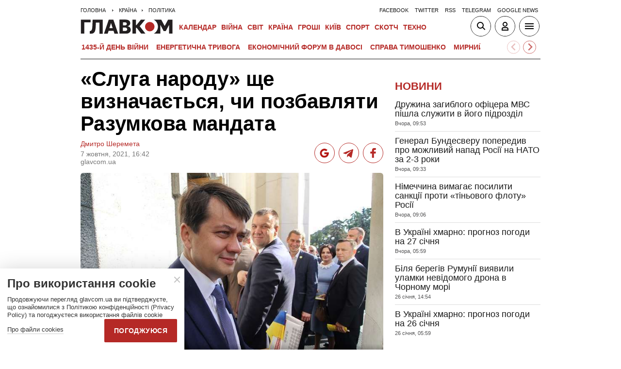

--- FILE ---
content_type: text/html; charset=utf-8
request_url: https://www.google.com/recaptcha/api2/aframe
body_size: 268
content:
<!DOCTYPE HTML><html><head><meta http-equiv="content-type" content="text/html; charset=UTF-8"></head><body><script nonce="DqUgzN4-wUnlBWjKbn4_5g">/** Anti-fraud and anti-abuse applications only. See google.com/recaptcha */ try{var clients={'sodar':'https://pagead2.googlesyndication.com/pagead/sodar?'};window.addEventListener("message",function(a){try{if(a.source===window.parent){var b=JSON.parse(a.data);var c=clients[b['id']];if(c){var d=document.createElement('img');d.src=c+b['params']+'&rc='+(localStorage.getItem("rc::a")?sessionStorage.getItem("rc::b"):"");window.document.body.appendChild(d);sessionStorage.setItem("rc::e",parseInt(sessionStorage.getItem("rc::e")||0)+1);localStorage.setItem("rc::h",'1769577681158');}}}catch(b){}});window.parent.postMessage("_grecaptcha_ready", "*");}catch(b){}</script></body></html>

--- FILE ---
content_type: application/x-javascript; charset=utf-8
request_url: https://servicer.idealmedia.io/1607451/1?cmpreason=wvz&sessionId=69799cd1-0cbe9&sessionPage=1&sessionNumberWeek=1&sessionNumber=1&cpicon=1&scale_metric_1=64.00&scale_metric_2=256.00&scale_metric_3=100.00&cbuster=17695776818033538978&pvid=bc9e72e5-4626-4b8a-9b38-68051f555128&implVersion=17&lct=1768241400&mp4=1&ap=1&consentStrLen=0&wlid=b29cba43-6ca5-4f4b-bc30-2fe2ba35fc87&pageview_widget_list=1607451&uniqId=03111&niet=4g&nisd=false&jsp=head&evt=%5B%7B%22event%22%3A1%2C%22methods%22%3A%5B1%2C2%5D%7D%2C%7B%22event%22%3A2%2C%22methods%22%3A%5B1%2C2%5D%7D%5D&pv=5&jsv=es6&dpr=1&hashCommit=a2dd5561&apt=2021-10-07T16%3A42%3A20%2B03%3A00&tfre=3201&w=1&h=1&tl=150&tlp=1&sz=1x1&szp=1&szl=1&cxurl=https%3A%2F%2Fglavcom.ua%2Fcountry%2Fpolitics%2Fsluga-narodu-shche-viznachajetsya-chi-pozbavlyati-razumkova-mandata-789390.html&ref=&lu=https%3A%2F%2Fglavcom.ua%2Fcountry%2Fpolitics%2Fsluga-narodu-shche-viznachajetsya-chi-pozbavlyati-razumkova-mandata-789390.html
body_size: 815
content:
var _mgq=_mgq||[];
_mgq.push(["IdealmediaLoadGoods1607451_03111",[
["unian.net","11972814","1","Відома акторка заявила, що занадто красива для українського кіно","Артистка каже, що мріє грати в історичних фільмах...","0","","","","tiCamsKI9nXwGDVBzodqE7fC7IVulSFk41gz_er8cy5_IflNQAcCFUhNU-7RqfNCJP9NESf5a0MfIieRFDqB_LARROS38bjlxhGTWwwNAm9Ikej-K6i6P1Wdbo8OMv3l",{"i":"https://s-img.idealmedia.io/n/11972814/45x45/0x0x493x493/aHR0cDovL2ltZ2hvc3RzLmNvbS90LzQyNzAyNC82OTk2NjdlMjgyMjA2NjAxNTAzMjE4ZDE3ZDgyYmIwNS5qcGVn.webp?v=1769577681-H8sfXvcddeObHWEQo0JBo2jo232RT-Fbk5klmypDE1s","l":"https://clck.idealmedia.io/pnews/11972814/i/1301275/pp/1/1?h=tiCamsKI9nXwGDVBzodqE7fC7IVulSFk41gz_er8cy5_IflNQAcCFUhNU-7RqfNCJP9NESf5a0MfIieRFDqB_LARROS38bjlxhGTWwwNAm9Ikej-K6i6P1Wdbo8OMv3l&utm_campaign=glavcom.ua&utm_source=glavcom.ua&utm_medium=referral&rid=2ecf19ae-fc09-11f0-be1f-d404e6f98490&tt=Direct&att=3&afrd=296&iv=17&ct=1&gdprApplies=0&muid=q0rlrz02v7ll&st=-300&mp4=1&h2=RGCnD2pppFaSHdacZpvmnrKs3NEoz9rroTgLYydx17cgNjusZyjGo1rMnMT1hEiOSYK_ko39hs-Lur5gj7Srfg**","adc":[],"sdl":0,"dl":"","category":"Шоу-бизнес","dbbr":0,"bbrt":0,"type":"e","media-type":"static","clicktrackers":[],"cta":"Читати далі","cdt":"","tri":"2ecf68fc-fc09-11f0-be1f-d404e6f98490","crid":"11972814"}],],
{"awc":{},"dt":"desktop","ts":"","tt":"Direct","isBot":1,"h2":"RGCnD2pppFaSHdacZpvmnrKs3NEoz9rroTgLYydx17cgNjusZyjGo1rMnMT1hEiOSYK_ko39hs-Lur5gj7Srfg**","ats":0,"rid":"2ecf19ae-fc09-11f0-be1f-d404e6f98490","pvid":"bc9e72e5-4626-4b8a-9b38-68051f555128","iv":17,"brid":32,"muidn":"q0rlrz02v7ll","dnt":2,"cv":2,"afrd":296,"consent":true,"adv_src_id":12501}]);
_mgqp();


--- FILE ---
content_type: image/svg+xml
request_url: https://glavcom.ua/user/i/ico_comm_user.svg
body_size: 460
content:
<svg xmlns="http://www.w3.org/2000/svg" xmlns:xlink="http://www.w3.org/1999/xlink" width="100" height="100" viewBox="0 0 100 100">
  <defs>
    <style>
      .cls-1 {
        fill: #efefef;
      }

      .cls-2 {
        fill: #919191;
        fill-rule: evenodd;
      }
    </style>
  </defs>
  <image id="Background" width="100" height="100" xlink:href="[data-uri]"/>
  <rect class="cls-1" x="-128" y="-84" width="365" height="278"/>
  <path class="cls-2" d="M96.719,81.984a6.744,6.744,0,0,0-5.452-5.694c-7.274-1.337-15.543-5.327-23.771-8.453l-1.01-4.487q-1.06-.192-2.12-0.359V56.339l0.578-.589A9.2,9.2,0,0,0,67.537,50.2c0.113-1.15.238-2.352,0.368-3.584a1.906,1.906,0,0,0,2.488.215,5.468,5.468,0,0,0,1.094-2.073,41.052,41.052,0,0,0,1.54-10.141,2.248,2.248,0,0,0-2.677-2.31,65.142,65.142,0,0,0,.1-19.127,11.113,11.113,0,0,0-6.729-2.586l-2.51-4.2c-9.02-4.745-23.256-2.206-31.337,5.495-1.18,5.051-1.262,12.013-.2,20.426a2.248,2.248,0,0,0-2.7,2.3,41.042,41.042,0,0,0,1.54,10.141,5.466,5.466,0,0,0,1.094,2.073,1.906,1.906,0,0,0,2.488-.215c0.13,1.233.256,2.437,0.369,3.587a9.2,9.2,0,0,0,2.589,5.546l0.582,0.594v6.648q-1.06.167-2.12,0.359l-1.027,4.563c-8.106,3.137-16.269,7.109-23.735,8.405a6.75,6.75,0,0,0-5.5,5.742A131.852,131.852,0,0,0,2,100H98A131.865,131.865,0,0,0,96.719,81.984Z"/>
</svg>
